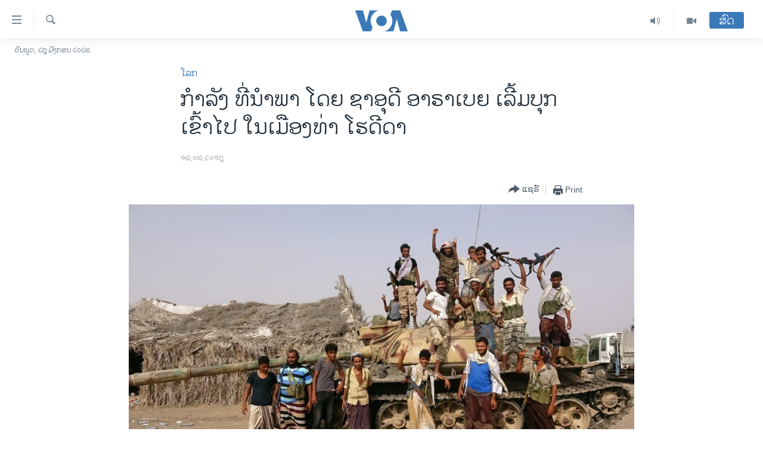

--- FILE ---
content_type: text/html; charset=utf-8
request_url: https://lao.voanews.com/a/attack-on-hodeida/4441825.html
body_size: 11566
content:

<!DOCTYPE html>
<html lang="lo" dir="ltr" class="no-js">
<head>
<link href="/Content/responsive/VOA/lo-LA/VOA-lo-LA.css?&amp;av=0.0.0.0&amp;cb=308" rel="stylesheet"/>
<script src="https://tags.voanews.com/voa-pangea/prod/utag.sync.js"></script> <script type='text/javascript' src='https://www.youtube.com/iframe_api' async></script>
<script type="text/javascript">
//a general 'js' detection, must be on top level in <head>, due to CSS performance
document.documentElement.className = "js";
var cacheBuster = "308";
var appBaseUrl = "/";
var imgEnhancerBreakpoints = [0, 144, 256, 408, 650, 1023, 1597];
var isLoggingEnabled = false;
var isPreviewPage = false;
var isLivePreviewPage = false;
if (!isPreviewPage) {
window.RFE = window.RFE || {};
window.RFE.cacheEnabledByParam = window.location.href.indexOf('nocache=1') === -1;
const url = new URL(window.location.href);
const params = new URLSearchParams(url.search);
// Remove the 'nocache' parameter
params.delete('nocache');
// Update the URL without the 'nocache' parameter
url.search = params.toString();
window.history.replaceState(null, '', url.toString());
} else {
window.addEventListener('load', function() {
const links = window.document.links;
for (let i = 0; i < links.length; i++) {
links[i].href = '#';
links[i].target = '_self';
}
})
}
// Iframe & Embed detection
var embedProperties = {};
try {
// Reliable way to check if we are in an iframe.
var isIframe = window.self !== window.top;
embedProperties.is_iframe = isIframe;
if (!isIframe) {
embedProperties.embed_context = "main";
} else {
// We are in an iframe. Let's try to access the parent.
// This access will only fail with strict cross-origin (without document.domain).
var parentLocation = window.top.location;
// The access succeeded. Now we explicitly compare the hostname.
if (window.location.hostname === parentLocation.hostname) {
embedProperties.embed_context = "embed_self";
} else {
// Hostname is different (e.g. different subdomain with document.domain)
embedProperties.embed_context = "embed_cross";
}
// Since the access works, we can safely get the details.
embedProperties.url_parent = parentLocation.href;
embedProperties.title_parent = window.top.document.title;
}
} catch (err) {
// We are in an iframe, and an error occurred, probably due to cross-origin restrictions.
embedProperties.is_iframe = true;
embedProperties.embed_context = "embed_cross";
// We cannot access the properties of window.top.
// `document.referrer` can sometimes provide the URL of the parent page.
// It is not 100% reliable, but it is the best we can do in this situation.
embedProperties.url_parent = document.referrer || null;
embedProperties.title_parent = null; // We can't get to the title in a cross-origin scenario.
}
var pwaEnabled = false;
var swCacheDisabled;
</script>
<meta charset="utf-8" />
<title>ກຳລັງ ທີ່ນຳພາ ໂດຍ ຊາອຸດີ ອາຣາເບຍ ເລີ້ມບຸກເຂົ້າໄປ ໃນເມືອງທ່າ ໂຮດີດາ</title>
<meta name="description" content="ການບຸກໂຈມຕີ ມີຂຶ້ນຫຼັງຈາກ ກຳນົດເສັ້ນຕາຍ ໄດ້ຜ່ານໄປ ເພື່ອໃຫ້ກະບົດຮູຕີ ມອບເມືອງທ່າແຫ່ງນີ້ ໃຫ້ແກ່ ອົງການສະຫະປະຊາຊາດ." />
<meta name="keywords" content="ຂ່າວ, ໂລກ" />
<meta name="viewport" content="width=device-width, initial-scale=1.0" />
<meta http-equiv="X-UA-Compatible" content="IE=edge" />
<meta name="robots" content="max-image-preview:large"><meta property="fb:pages" content="123452567734984" />
<meta name="msvalidate.01" content="3286EE554B6F672A6F2E608C02343C0E" />
<link href="https://www.voanews.com/a/attack-on-hodeida/4436635.html" rel="canonical" />
<meta name="apple-mobile-web-app-title" content="ວີໂອເອ" />
<meta name="apple-mobile-web-app-status-bar-style" content="black" />
<meta name="apple-itunes-app" content="app-id=632618796, app-argument=//4441825.ltr" />
<meta content="ກຳລັງ ທີ່ນຳພາ ໂດຍ ຊາອຸດີ ອາຣາເບຍ ເລີ້ມບຸກເຂົ້າໄປ ໃນເມືອງທ່າ ໂຮດີດາ" property="og:title" />
<meta content="ການບຸກໂຈມຕີ ມີຂຶ້ນຫຼັງຈາກ ກຳນົດເສັ້ນຕາຍ ໄດ້ຜ່ານໄປ ເພື່ອໃຫ້ກະບົດຮູຕີ ມອບເມືອງທ່າແຫ່ງນີ້ ໃຫ້ແກ່ ອົງການສະຫະປະຊາຊາດ." property="og:description" />
<meta content="article" property="og:type" />
<meta content="https://lao.voanews.com/a/attack-on-hodeida/4441825.html" property="og:url" />
<meta content="ສຽງອາເມຣິກາ - ວີໂອເອ" property="og:site_name" />
<meta content="https://www.facebook.com/VOALao" property="article:publisher" />
<meta content="https://gdb.voanews.com/288f9686-b495-408f-bae0-dfd6caca640a_w1200_h630.jpg" property="og:image" />
<meta content="1200" property="og:image:width" />
<meta content="630" property="og:image:height" />
<meta content="248018398653917" property="fb:app_id" />
<meta content="summary_large_image" name="twitter:card" />
<meta content="@SomeAccount" name="twitter:site" />
<meta content="https://gdb.voanews.com/288f9686-b495-408f-bae0-dfd6caca640a_w1200_h630.jpg" name="twitter:image" />
<meta content="ກຳລັງ ທີ່ນຳພາ ໂດຍ ຊາອຸດີ ອາຣາເບຍ ເລີ້ມບຸກເຂົ້າໄປ ໃນເມືອງທ່າ ໂຮດີດາ" name="twitter:title" />
<meta content="ການບຸກໂຈມຕີ ມີຂຶ້ນຫຼັງຈາກ ກຳນົດເສັ້ນຕາຍ ໄດ້ຜ່ານໄປ ເພື່ອໃຫ້ກະບົດຮູຕີ ມອບເມືອງທ່າແຫ່ງນີ້ ໃຫ້ແກ່ ອົງການສະຫະປະຊາຊາດ." name="twitter:description" />
<link rel="amphtml" href="https://lao.voanews.com/amp/attack-on-hodeida/4441825.html" />
<script type="application/ld+json">{"articleSection":"ໂລກ","isAccessibleForFree":true,"headline":"ກຳລັງ ທີ່ນຳພາ ໂດຍ ຊາອຸດີ ອາຣາເບຍ ເລີ້ມບຸກເຂົ້າໄປ ໃນເມືອງທ່າ ໂຮດີດາ","inLanguage":"lo-LA","keywords":"ຂ່າວ, ໂລກ","author":{"@type":"Person","name":"VOA"},"datePublished":"2018-06-16 13:45:44Z","dateModified":"2018-06-16 15:48:44Z","publisher":{"logo":{"width":512,"height":220,"@type":"ImageObject","url":"https://lao.voanews.com/Content/responsive/VOA/lo-LA/img/logo.png"},"@type":"NewsMediaOrganization","url":"https://lao.voanews.com","sameAs":["https://www.facebook.com/VOALao","https://www.youtube.com/VOALao","\r\nhttps://www.instagram.com/voalao/","https://twitter.com/VOALao"],"name":"ສຽງອາເມຣິກາ ວີໂອເອລາວ","alternateName":""},"@context":"https://schema.org","@type":"NewsArticle","mainEntityOfPage":"https://lao.voanews.com/a/attack-on-hodeida/4441825.html","url":"https://lao.voanews.com/a/attack-on-hodeida/4441825.html","description":"ການບຸກໂຈມຕີ ມີຂຶ້ນຫຼັງຈາກ ກຳນົດເສັ້ນຕາຍ ໄດ້ຜ່ານໄປ ເພື່ອໃຫ້ກະບົດຮູຕີ ມອບເມືອງທ່າແຫ່ງນີ້ ໃຫ້ແກ່ ອົງການສະຫະປະຊາຊາດ.","image":{"width":1080,"height":608,"@type":"ImageObject","url":"https://gdb.voanews.com/288f9686-b495-408f-bae0-dfd6caca640a_w1080_h608.jpg"},"name":"ກຳລັງ ທີ່ນຳພາ ໂດຍ ຊາອຸດີ ອາຣາເບຍ ເລີ້ມບຸກເຂົ້າໄປ ໃນເມືອງທ່າ ໂຮດີດາ"}</script>
<script src="/Scripts/responsive/infographics.b?v=dVbZ-Cza7s4UoO3BqYSZdbxQZVF4BOLP5EfYDs4kqEo1&amp;av=0.0.0.0&amp;cb=308"></script>
<script src="/Scripts/responsive/loader.b?v=C-JLefdHQ4ECvt5x4bMsJCTq2VRkcN8JUkP-IB-DzAI1&amp;av=0.0.0.0&amp;cb=308"></script>
<link rel="icon" type="image/svg+xml" href="/Content/responsive/VOA/img/webApp/favicon.svg" />
<link rel="alternate icon" href="/Content/responsive/VOA/img/webApp/favicon.ico" />
<link rel="apple-touch-icon" sizes="152x152" href="/Content/responsive/VOA/img/webApp/ico-152x152.png" />
<link rel="apple-touch-icon" sizes="144x144" href="/Content/responsive/VOA/img/webApp/ico-144x144.png" />
<link rel="apple-touch-icon" sizes="114x114" href="/Content/responsive/VOA/img/webApp/ico-114x114.png" />
<link rel="apple-touch-icon" sizes="72x72" href="/Content/responsive/VOA/img/webApp/ico-72x72.png" />
<link rel="apple-touch-icon-precomposed" href="/Content/responsive/VOA/img/webApp/ico-57x57.png" />
<link rel="icon" sizes="192x192" href="/Content/responsive/VOA/img/webApp/ico-192x192.png" />
<link rel="icon" sizes="128x128" href="/Content/responsive/VOA/img/webApp/ico-128x128.png" />
<meta name="msapplication-TileColor" content="#ffffff" />
<meta name="msapplication-TileImage" content="/Content/responsive/VOA/img/webApp/ico-144x144.png" />
<link rel="alternate" type="application/rss+xml" title="VOA - Top Stories [RSS]" href="/api/" />
<link rel="sitemap" type="application/rss+xml" href="/sitemap.xml" />
<script type="text/javascript">
var analyticsData = Object.assign(embedProperties, {url:"https://lao.voanews.com/a/attack-on-hodeida/4441825.html",property_id:"472",article_uid:"4441825",page_title:"ກຳລັງ ທີ່ນຳພາ ໂດຍ ຊາອຸດີ ອາຣາເບຍ ເລີ້ມບຸກເຂົ້າໄປ ໃນເມືອງທ່າ ໂຮດີດາ",page_type:"article",content_type:"article",subcontent_type:"article",last_modified:"2018-06-16 15:48:44Z",pub_datetime:"2018-06-16 13:45:44Z",section:"ໂລກ",english_section:"world",byline:"",categories:"news,world",domain:"lao.voanews.com",language:"Lao",language_service:"VOA Lao",platform:"web",copied:"yes",copied_article:"4436635|415|VOA - English|2018-06-13",copied_title:"Saudi-led Coalition Begins Push to Seize Yemeni Port of Hodeida",runs_js:"Yes",cms_release:"8.45.0.0.308",enviro_type:"prod",slug:"attack-on-hodeida",entity:"VOA",short_language_service:"LAO",platform_short:"W",page_name:"ກຳລັງ ທີ່ນຳພາ ໂດຍ ຊາອຸດີ ອາຣາເບຍ ເລີ້ມບຸກເຂົ້າໄປ ໃນເມືອງທ່າ ໂຮດີດາ"});
// Push Analytics data as GTM message (without "event" attribute and before GTM initialization)
window.dataLayer = window.dataLayer || [];
window.dataLayer.push(analyticsData);
</script>
<script type="text/javascript" data-cookiecategory="analytics">
var gtmEventObject = {event: 'page_meta_ready'};window.dataLayer = window.dataLayer || [];window.dataLayer.push(gtmEventObject);
var renderGtm = "true";
if (renderGtm === "true") {
(function(w,d,s,l,i){w[l]=w[l]||[];w[l].push({'gtm.start':new Date().getTime(),event:'gtm.js'});var f=d.getElementsByTagName(s)[0],j=d.createElement(s),dl=l!='dataLayer'?'&l='+l:'';j.async=true;j.src='//www.googletagmanager.com/gtm.js?id='+i+dl;f.parentNode.insertBefore(j,f);})(window,document,'script','dataLayer','GTM-N8MP7P');
}
</script>
</head>
<body class=" nav-no-loaded cc_theme pg-article pg-article--single-column print-lay-article use-sticky-share nojs-images date-time-enabled">
<noscript><iframe src="https://www.googletagmanager.com/ns.html?id=GTM-N8MP7P" height="0" width="0" style="display:none;visibility:hidden"></iframe></noscript> <script type="text/javascript" data-cookiecategory="analytics">
var gtmEventObject = {event: 'page_meta_ready'};window.dataLayer = window.dataLayer || [];window.dataLayer.push(gtmEventObject);
var renderGtm = "true";
if (renderGtm === "true") {
(function(w,d,s,l,i){w[l]=w[l]||[];w[l].push({'gtm.start':new Date().getTime(),event:'gtm.js'});var f=d.getElementsByTagName(s)[0],j=d.createElement(s),dl=l!='dataLayer'?'&l='+l:'';j.async=true;j.src='//www.googletagmanager.com/gtm.js?id='+i+dl;f.parentNode.insertBefore(j,f);})(window,document,'script','dataLayer','GTM-N8MP7P');
}
</script>
<!--Analytics tag js version start-->
<script type="text/javascript" data-cookiecategory="analytics">
var utag_data = Object.assign({}, analyticsData, {pub_year:"2018",pub_month:"06",pub_day:"16",pub_hour:"13",pub_weekday:"Saturday"});
if(typeof(TealiumTagFrom)==='function' && typeof(TealiumTagSearchKeyword)==='function') {
var utag_from=TealiumTagFrom();var utag_searchKeyword=TealiumTagSearchKeyword();
if(utag_searchKeyword!=null && utag_searchKeyword!=='' && utag_data["search_keyword"]==null) utag_data["search_keyword"]=utag_searchKeyword;if(utag_from!=null && utag_from!=='') utag_data["from"]=TealiumTagFrom();}
if(window.top!== window.self&&utag_data.page_type==="snippet"){utag_data.page_type = 'iframe';}
try{if(window.top!==window.self&&window.self.location.hostname===window.top.location.hostname){utag_data.platform = 'self-embed';utag_data.platform_short = 'se';}}catch(e){if(window.top!==window.self&&window.self.location.search.includes("platformType=self-embed")){utag_data.platform = 'cross-promo';utag_data.platform_short = 'cp';}}
(function(a,b,c,d){ a="https://tags.voanews.com/voa-pangea/prod/utag.js"; b=document;c="script";d=b.createElement(c);d.src=a;d.type="text/java"+c;d.async=true; a=b.getElementsByTagName(c)[0];a.parentNode.insertBefore(d,a); })();
</script>
<!--Analytics tag js version end-->
<!-- Analytics tag management NoScript -->
<noscript>
<img style="position: absolute; border: none;" src="https://ssc.voanews.com/b/ss/bbgprod,bbgentityvoa/1/G.4--NS/1344048783?pageName=voa%3alao%3aw%3aarticle%3a%e0%ba%81%e0%ba%b3%e0%ba%a5%e0%ba%b1%e0%ba%87%20%e0%ba%97%e0%ba%b5%e0%bb%88%e0%ba%99%e0%ba%b3%e0%ba%9e%e0%ba%b2%20%e0%bb%82%e0%ba%94%e0%ba%8d%20%e0%ba%8a%e0%ba%b2%e0%ba%ad%e0%ba%b8%e0%ba%94%e0%ba%b5%20%e0%ba%ad%e0%ba%b2%e0%ba%a3%e0%ba%b2%e0%bb%80%e0%ba%9a%e0%ba%8d%20%e0%bb%80%e0%ba%a5%e0%ba%b5%e0%bb%89%e0%ba%a1%e0%ba%9a%e0%ba%b8%e0%ba%81%e0%bb%80%e0%ba%82%e0%ba%bb%e0%bb%89%e0%ba%b2%e0%bb%84%e0%ba%9b%20%e0%bb%83%e0%ba%99%e0%bb%80%e0%ba%a1%e0%ba%b7%e0%ba%ad%e0%ba%87%e0%ba%97%e0%bb%88%e0%ba%b2%20%e0%bb%82%e0%ba%ae%e0%ba%94%e0%ba%b5%e0%ba%94%e0%ba%b2&amp;c6=%e0%ba%81%e0%ba%b3%e0%ba%a5%e0%ba%b1%e0%ba%87%20%e0%ba%97%e0%ba%b5%e0%bb%88%e0%ba%99%e0%ba%b3%e0%ba%9e%e0%ba%b2%20%e0%bb%82%e0%ba%94%e0%ba%8d%20%e0%ba%8a%e0%ba%b2%e0%ba%ad%e0%ba%b8%e0%ba%94%e0%ba%b5%20%e0%ba%ad%e0%ba%b2%e0%ba%a3%e0%ba%b2%e0%bb%80%e0%ba%9a%e0%ba%8d%20%e0%bb%80%e0%ba%a5%e0%ba%b5%e0%bb%89%e0%ba%a1%e0%ba%9a%e0%ba%b8%e0%ba%81%e0%bb%80%e0%ba%82%e0%ba%bb%e0%bb%89%e0%ba%b2%e0%bb%84%e0%ba%9b%20%e0%bb%83%e0%ba%99%e0%bb%80%e0%ba%a1%e0%ba%b7%e0%ba%ad%e0%ba%87%e0%ba%97%e0%bb%88%e0%ba%b2%20%e0%bb%82%e0%ba%ae%e0%ba%94%e0%ba%b5%e0%ba%94%e0%ba%b2&amp;v36=8.45.0.0.308&amp;v6=D=c6&amp;g=https%3a%2f%2flao.voanews.com%2fa%2fattack-on-hodeida%2f4441825.html&amp;c1=D=g&amp;v1=D=g&amp;events=event1,event52&amp;c16=voa%20lao&amp;v16=D=c16&amp;c5=world&amp;v5=D=c5&amp;ch=%e0%bb%82%e0%ba%a5%e0%ba%81&amp;c15=lao&amp;v15=D=c15&amp;c4=article&amp;v4=D=c4&amp;c14=4441825&amp;v14=D=c14&amp;v20=no&amp;c17=web&amp;v17=D=c17&amp;mcorgid=518abc7455e462b97f000101%40adobeorg&amp;server=lao.voanews.com&amp;pageType=D=c4&amp;ns=bbg&amp;v29=D=server&amp;v25=voa&amp;v30=472&amp;v105=D=User-Agent " alt="analytics" width="1" height="1" /></noscript>
<!-- End of Analytics tag management NoScript -->
<!--*** Accessibility links - For ScreenReaders only ***-->
<section>
<div class="sr-only">
<h2>ລິ້ງ ສຳຫລັບເຂົ້າຫາ</h2>
<ul>
<li><a href="#content" data-disable-smooth-scroll="1">ຂ້າມ</a></li>
<li><a href="#navigation" data-disable-smooth-scroll="1">ຂ້າມ</a></li>
<li><a href="#txtHeaderSearch" data-disable-smooth-scroll="1">ຂ້າມໄປຫາ ຊອກຄົ້ນ</a></li>
</ul>
</div>
</section>
<div dir="ltr">
<div id="page">
<aside>
<div class="c-lightbox overlay-modal">
<div class="c-lightbox__intro">
<h2 class="c-lightbox__intro-title"></h2>
<button class="btn btn--rounded c-lightbox__btn c-lightbox__intro-next" title="ຕໍ່ໄປ">
<span class="ico ico--rounded ico-chevron-forward"></span>
<span class="sr-only">ຕໍ່ໄປ</span>
</button>
</div>
<div class="c-lightbox__nav">
<button class="btn btn--rounded c-lightbox__btn c-lightbox__btn--close" title="ອັດ">
<span class="ico ico--rounded ico-close"></span>
<span class="sr-only">ອັດ</span>
</button>
<button class="btn btn--rounded c-lightbox__btn c-lightbox__btn--prev" title="ກ່ອນ">
<span class="ico ico--rounded ico-chevron-backward"></span>
<span class="sr-only">ກ່ອນ</span>
</button>
<button class="btn btn--rounded c-lightbox__btn c-lightbox__btn--next" title="ຕໍ່ໄປ">
<span class="ico ico--rounded ico-chevron-forward"></span>
<span class="sr-only">ຕໍ່ໄປ</span>
</button>
</div>
<div class="c-lightbox__content-wrap">
<figure class="c-lightbox__content">
<span class="c-spinner c-spinner--lightbox">
<img src="/Content/responsive/img/player-spinner.png"
alt="please wait"
title="please wait" />
</span>
<div class="c-lightbox__img">
<div class="thumb">
<img src="" alt="" />
</div>
</div>
<figcaption>
<div class="c-lightbox__info c-lightbox__info--foot">
<span class="c-lightbox__counter"></span>
<span class="caption c-lightbox__caption"></span>
</div>
</figcaption>
</figure>
</div>
<div class="hidden">
<div class="content-advisory__box content-advisory__box--lightbox">
<span class="content-advisory__box-text">This image contains sensitive content which some people may find offensive or disturbing.</span>
<button class="btn btn--transparent content-advisory__box-btn m-t-md" value="text" type="button">
<span class="btn__text">
Click to reveal
</span>
</button>
</div>
</div>
</div>
<div class="print-dialogue">
<div class="container">
<h3 class="print-dialogue__title section-head">Print Options:</h3>
<div class="print-dialogue__opts">
<ul class="print-dialogue__opt-group">
<li class="form__group form__group--checkbox">
<input class="form__check " id="checkboxImages" name="checkboxImages" type="checkbox" checked="checked" />
<label for="checkboxImages" class="form__label m-t-md">Images</label>
</li>
<li class="form__group form__group--checkbox">
<input class="form__check " id="checkboxMultimedia" name="checkboxMultimedia" type="checkbox" checked="checked" />
<label for="checkboxMultimedia" class="form__label m-t-md">Multimedia</label>
</li>
</ul>
<ul class="print-dialogue__opt-group">
<li class="form__group form__group--checkbox">
<input class="form__check " id="checkboxEmbedded" name="checkboxEmbedded" type="checkbox" checked="checked" />
<label for="checkboxEmbedded" class="form__label m-t-md">Embedded Content</label>
</li>
<li class="hidden">
<input class="form__check " id="checkboxComments" name="checkboxComments" type="checkbox" />
<label for="checkboxComments" class="form__label m-t-md">Comments</label>
</li>
</ul>
</div>
<div class="print-dialogue__buttons">
<button class="btn btn--secondary close-button" type="button" title="ຍົກເລີກ">
<span class="btn__text ">ຍົກເລີກ</span>
</button>
<button class="btn btn-cust-print m-l-sm" type="button" title="Print">
<span class="btn__text ">Print</span>
</button>
</div>
</div>
</div>
<div class="ctc-message pos-fix">
<div class="ctc-message__inner">Link has been copied to clipboard</div>
</div>
</aside>
<div class="hdr-20 hdr-20--big">
<div class="hdr-20__inner">
<div class="hdr-20__max pos-rel">
<div class="hdr-20__side hdr-20__side--primary d-flex">
<label data-for="main-menu-ctrl" data-switcher-trigger="true" data-switch-target="main-menu-ctrl" class="burger hdr-trigger pos-rel trans-trigger" data-trans-evt="click" data-trans-id="menu">
<span class="ico ico-close hdr-trigger__ico hdr-trigger__ico--close burger__ico burger__ico--close"></span>
<span class="ico ico-menu hdr-trigger__ico hdr-trigger__ico--open burger__ico burger__ico--open"></span>
</label>
<div class="menu-pnl pos-fix trans-target" data-switch-target="main-menu-ctrl" data-trans-id="menu">
<div class="menu-pnl__inner">
<nav class="main-nav menu-pnl__item menu-pnl__item--first">
<ul class="main-nav__list accordeon" data-analytics-tales="false" data-promo-name="link" data-location-name="nav,secnav">
<li class="main-nav__item">
<a class="main-nav__item-name main-nav__item-name--link" href="https://lao.voanews.com/" title="ໂຮມເພຈ" >ໂຮມເພຈ</a>
</li>
<li class="main-nav__item">
<a class="main-nav__item-name main-nav__item-name--link" href="/p/5841.html" title="ລາວ" data-item-name="laos" >ລາວ</a>
</li>
<li class="main-nav__item">
<a class="main-nav__item-name main-nav__item-name--link" href="/p/5921.html" title="ອາເມຣິກາ" data-item-name="usa" >ອາເມຣິກາ</a>
</li>
<li class="main-nav__item">
<a class="main-nav__item-name main-nav__item-name--link" href="/us-presidential-election-2024" title="ການເລືອກຕັ້ງ ປະທານາທີບໍດີ ສະຫະລັດ 2024" data-item-name="US Presidential Election 2024" >ການເລືອກຕັ້ງ ປະທານາທີບໍດີ ສະຫະລັດ 2024</a>
</li>
<li class="main-nav__item">
<a class="main-nav__item-name main-nav__item-name--link" href="/china-news" title="ຂ່າວ​ຈີນ" data-item-name="China-news" >ຂ່າວ​ຈີນ</a>
</li>
<li class="main-nav__item">
<a class="main-nav__item-name main-nav__item-name--link" href="/worldnews" title="ໂລກ" data-item-name="world" >ໂລກ</a>
</li>
<li class="main-nav__item">
<a class="main-nav__item-name main-nav__item-name--link" href="/p/5844.html" title="ເອເຊຍ" data-item-name="asia" >ເອເຊຍ</a>
</li>
<li class="main-nav__item">
<a class="main-nav__item-name main-nav__item-name--link" href="/PressFreedom" title="ອິດສະຫຼະພາບດ້ານການຂ່າວ" data-item-name="Press-Freedom" >ອິດສະຫຼະພາບດ້ານການຂ່າວ</a>
</li>
<li class="main-nav__item">
<a class="main-nav__item-name main-nav__item-name--link" href="/p/5892.html" title="ຊີວິດຊາວລາວ" data-item-name="lao-diaspora" >ຊີວິດຊາວລາວ</a>
</li>
<li class="main-nav__item">
<a class="main-nav__item-name main-nav__item-name--link" href="/p/7555.html" title="ຊຸມຊົນຊາວລາວ" data-item-name="lao-community-in-america" >ຊຸມຊົນຊາວລາວ</a>
</li>
<li class="main-nav__item">
<a class="main-nav__item-name main-nav__item-name--link" href="/p/5873.html" title="ວິທະຍາສາດ-ເທັກໂນໂລຈີ" data-item-name="science-technology" >ວິທະຍາສາດ-ເທັກໂນໂລຈີ</a>
</li>
<li class="main-nav__item">
<a class="main-nav__item-name main-nav__item-name--link" href="/p/8560.html" title="ທຸລະກິດ" data-item-name="business" >ທຸລະກິດ</a>
</li>
<li class="main-nav__item">
<a class="main-nav__item-name main-nav__item-name--link" href="/p/5929.html" title="ພາສາອັງກິດ" data-item-name="english-learning" >ພາສາອັງກິດ</a>
</li>
<li class="main-nav__item">
<a class="main-nav__item-name main-nav__item-name--link" href="/p/5906.html" title="ວີດີໂອ" data-item-name="all-video" >ວີດີໂອ</a>
</li>
<li class="main-nav__item accordeon__item" data-switch-target="menu-item-1624">
<label class="main-nav__item-name main-nav__item-name--label accordeon__control-label" data-switcher-trigger="true" data-for="menu-item-1624">
ສຽງ
<span class="ico ico-chevron-down main-nav__chev"></span>
</label>
<div class="main-nav__sub-list">
<a class="main-nav__item-name main-nav__item-name--link main-nav__item-name--sub" href="/z/2348" title="ລາຍການກະຈາຍສຽງ" data-item-name="radio-show" >ລາຍການກະຈາຍສຽງ</a>
<a class="main-nav__item-name main-nav__item-name--link main-nav__item-name--sub" href="/z/6955" title="ລາຍງານ" data-item-name="report-audios" >ລາຍງານ</a>
</div>
</li>
</ul>
</nav>
<div class="menu-pnl__item menu-pnl__item--social">
<h5 class="menu-pnl__sub-head">ຕິດຕາມພວກເຮົາ ທີ່</h5>
<a href="https://www.facebook.com/VOALao" title="ຕິດຕາມພວກເຮົາທາງເຟສບຸກ" data-analytics-text="follow_on_facebook" class="btn btn--rounded btn--social-inverted menu-pnl__btn js-social-btn btn-facebook" target="_blank" rel="noopener">
<span class="ico ico-facebook-alt ico--rounded"></span>
</a>
<a href="
https://www.instagram.com/voalao/" title="Follow us on Instagram" data-analytics-text="follow_on_instagram" class="btn btn--rounded btn--social-inverted menu-pnl__btn js-social-btn btn-instagram" target="_blank" rel="noopener">
<span class="ico ico-instagram ico--rounded"></span>
</a>
<a href="https://www.youtube.com/VOALao" title="ຕິດຕາມພວກເຮົາທາງຢູທູບ" data-analytics-text="follow_on_youtube" class="btn btn--rounded btn--social-inverted menu-pnl__btn js-social-btn btn-youtube" target="_blank" rel="noopener">
<span class="ico ico-youtube ico--rounded"></span>
</a>
<a href="https://twitter.com/VOALao" title="ຕິດຕາມພວກເຮົາທາງ Twitter" data-analytics-text="follow_on_twitter" class="btn btn--rounded btn--social-inverted menu-pnl__btn js-social-btn btn-twitter" target="_blank" rel="noopener">
<span class="ico ico-twitter ico--rounded"></span>
</a>
</div>
<div class="menu-pnl__item">
<a href="/navigation/allsites" class="menu-pnl__item-link">
<span class="ico ico-languages "></span>
ພາສາຕ່າງໆ
</a>
</div>
</div>
</div>
<label data-for="top-search-ctrl" data-switcher-trigger="true" data-switch-target="top-search-ctrl" class="top-srch-trigger hdr-trigger">
<span class="ico ico-close hdr-trigger__ico hdr-trigger__ico--close top-srch-trigger__ico top-srch-trigger__ico--close"></span>
<span class="ico ico-search hdr-trigger__ico hdr-trigger__ico--open top-srch-trigger__ico top-srch-trigger__ico--open"></span>
</label>
<div class="srch-top srch-top--in-header" data-switch-target="top-search-ctrl">
<div class="container">
<form action="/s" class="srch-top__form srch-top__form--in-header" id="form-topSearchHeader" method="get" role="search"><label for="txtHeaderSearch" class="sr-only">ຄົ້ນຫາ</label>
<input type="text" id="txtHeaderSearch" name="k" placeholder="ຊອກຫາບົດຂຽນ" accesskey="s" value="" class="srch-top__input analyticstag-event" onkeydown="if (event.keyCode === 13) { FireAnalyticsTagEventOnSearch('search', $dom.get('#txtHeaderSearch')[0].value) }" />
<button title="ຄົ້ນຫາ" type="submit" class="btn btn--top-srch analyticstag-event" onclick="FireAnalyticsTagEventOnSearch('search', $dom.get('#txtHeaderSearch')[0].value) ">
<span class="ico ico-search"></span>
</button></form>
</div>
</div>
<a href="/" class="main-logo-link">
<img src="/Content/responsive/VOA/lo-LA/img/logo-compact.svg" class="main-logo main-logo--comp" alt="site logo">
<img src="/Content/responsive/VOA/lo-LA/img/logo.svg" class="main-logo main-logo--big" alt="site logo">
</a>
</div>
<div class="hdr-20__side hdr-20__side--secondary d-flex">
<a href="/p/5906.html" title="Video" class="hdr-20__secondary-item" data-item-name="video">
<span class="ico ico-video hdr-20__secondary-icon"></span>
</a>
<a href="/z/2348" title="Audio" class="hdr-20__secondary-item" data-item-name="audio">
<span class="ico ico-audio hdr-20__secondary-icon"></span>
</a>
<a href="/s" title="ຄົ້ນຫາ" class="hdr-20__secondary-item hdr-20__secondary-item--search" data-item-name="search">
<span class="ico ico-search hdr-20__secondary-icon hdr-20__secondary-icon--search"></span>
</a>
<div class="hdr-20__secondary-item live-b-drop">
<div class="live-b-drop__off">
<a href="/live/" class="live-b-drop__link" title="ສົດ" data-item-name="live">
<span class="badge badge--live-btn badge--live-btn-off">
ສົດ
</span>
</a>
</div>
<div class="live-b-drop__on hidden">
<label data-for="live-ctrl" data-switcher-trigger="true" data-switch-target="live-ctrl" class="live-b-drop__label pos-rel">
<span class="badge badge--live badge--live-btn">
ສົດ
</span>
<span class="ico ico-close live-b-drop__label-ico live-b-drop__label-ico--close"></span>
</label>
<div class="live-b-drop__panel" id="targetLivePanelDiv" data-switch-target="live-ctrl"></div>
</div>
</div>
<div class="srch-bottom">
<form action="/s" class="srch-bottom__form d-flex" id="form-bottomSearch" method="get" role="search"><label for="txtSearch" class="sr-only">ຄົ້ນຫາ</label>
<input type="search" id="txtSearch" name="k" placeholder="ຊອກຫາບົດຂຽນ" accesskey="s" value="" class="srch-bottom__input analyticstag-event" onkeydown="if (event.keyCode === 13) { FireAnalyticsTagEventOnSearch('search', $dom.get('#txtSearch')[0].value) }" />
<button title="ຄົ້ນຫາ" type="submit" class="btn btn--bottom-srch analyticstag-event" onclick="FireAnalyticsTagEventOnSearch('search', $dom.get('#txtSearch')[0].value) ">
<span class="ico ico-search"></span>
</button></form>
</div>
</div>
<img src="/Content/responsive/VOA/lo-LA/img/logo-print.gif" class="logo-print" loading="lazy" alt="site logo">
<img src="/Content/responsive/VOA/lo-LA/img/logo-print_color.png" class="logo-print logo-print--color" loading="lazy" alt="site logo">
</div>
</div>
</div>
<script>
if (document.body.className.indexOf('pg-home') > -1) {
var nav2In = document.querySelector('.hdr-20__inner');
var nav2Sec = document.querySelector('.hdr-20__side--secondary');
var secStyle = window.getComputedStyle(nav2Sec);
if (nav2In && window.pageYOffset < 150 && secStyle['position'] !== 'fixed') {
nav2In.classList.add('hdr-20__inner--big')
}
}
</script>
<div class="c-hlights c-hlights--breaking c-hlights--no-item" data-hlight-display="mobile,desktop">
<div class="c-hlights__wrap container p-0">
<div class="c-hlights__nav">
<a role="button" href="#" title="ກ່ອນ">
<span class="ico ico-chevron-backward m-0"></span>
<span class="sr-only">ກ່ອນ</span>
</a>
<a role="button" href="#" title="ຕໍ່ໄປ">
<span class="ico ico-chevron-forward m-0"></span>
<span class="sr-only">ຕໍ່ໄປ</span>
</a>
</div>
<span class="c-hlights__label">
<span class="">Breaking News</span>
<span class="switcher-trigger">
<label data-for="more-less-1" data-switcher-trigger="true" class="switcher-trigger__label switcher-trigger__label--more p-b-0" title="ເບິ່ງຕື່ມອີກ">
<span class="ico ico-chevron-down"></span>
</label>
<label data-for="more-less-1" data-switcher-trigger="true" class="switcher-trigger__label switcher-trigger__label--less p-b-0" title="Show less">
<span class="ico ico-chevron-up"></span>
</label>
</span>
</span>
<ul class="c-hlights__items switcher-target" data-switch-target="more-less-1">
</ul>
</div>
</div> <div class="date-time-area ">
<div class="container">
<span class="date-time">
ວັນພຸດ, ໒໘ ມັງກອນ ໒໐໒໖
</span>
</div>
</div>
<div id="content">
<main class="container">
<div class="hdr-container">
<div class="row">
<div class="col-xs-12 col-sm-12 col-md-10 col-md-offset-1">
<div class="row">
<div class="col-category col-xs-12 col-md-8 col-md-offset-2"> <div class="category js-category">
<a class="" href="/z/2368">ໂລກ</a> </div>
</div><div class="col-title col-xs-12 col-md-8 col-md-offset-2"> <h1 class="title pg-title">
ກຳລັງ ທີ່ນຳພາ ໂດຍ ຊາອຸດີ ອາຣາເບຍ ເລີ້ມບຸກເຂົ້າໄປ ໃນເມືອງທ່າ ໂຮດີດາ
</h1>
</div><div class="col-publishing-details col-xs-12 col-md-8 col-md-offset-2"> <div class="publishing-details ">
<div class="published">
<span class="date" title="ຕາມເວລາໃນລາວ">
<time pubdate="pubdate" datetime="2018-06-16T20:45:44+07:00">
໑໖,໐໖,໒໐໑໘
</time>
</span>
</div>
</div>
</div><div class="col-xs-12 col-md-8 col-md-offset-2"> <div class="col-article-tools pos-rel article-share">
<div class="col-article-tools__end">
<div class="share--box">
<div class="sticky-share-container" style="display:none">
<div class="container">
<a href="https://lao.voanews.com" id="logo-sticky-share">&nbsp;</a>
<div class="pg-title pg-title--sticky-share">
ກຳລັງ ທີ່ນຳພາ ໂດຍ ຊາອຸດີ ອາຣາເບຍ ເລີ້ມບຸກເຂົ້າໄປ ໃນເມືອງທ່າ ໂຮດີດາ
</div>
<div class="sticked-nav-actions">
<!--This part is for sticky navigation display-->
<p class="buttons link-content-sharing p-0 ">
<button class="btn btn--link btn-content-sharing p-t-0 " id="btnContentSharing" value="text" role="Button" type="" title="ໂຫລດຂ່າວຕື່ມອີກ ເພື່ອແຊຣ໌">
<span class="ico ico-share ico--l"></span>
<span class="btn__text ">
ແຊຣ໌
</span>
</button>
</p>
<aside class="content-sharing js-content-sharing js-content-sharing--apply-sticky content-sharing--sticky"
role="complementary"
data-share-url="https://lao.voanews.com/a/attack-on-hodeida/4441825.html" data-share-title="ກຳລັງ ທີ່ນຳພາ ໂດຍ ຊາອຸດີ ອາຣາເບຍ ເລີ້ມບຸກເຂົ້າໄປ ໃນເມືອງທ່າ ໂຮດີດາ" data-share-text="ການບຸກໂຈມຕີ ມີຂຶ້ນຫຼັງຈາກ ກຳນົດເສັ້ນຕາຍ ໄດ້ຜ່ານໄປ ເພື່ອໃຫ້ກະບົດຮູຕີ ມອບເມືອງທ່າແຫ່ງນີ້ ໃຫ້ແກ່ ອົງການສະຫະປະຊາຊາດ.">
<div class="content-sharing__popover">
<h6 class="content-sharing__title">ແຊຣ໌ </h6>
<button href="#close" id="btnCloseSharing" class="btn btn--text-like content-sharing__close-btn">
<span class="ico ico-close ico--l"></span>
</button>
<ul class="content-sharing__list">
<li class="content-sharing__item">
<div class="ctc ">
<input type="text" class="ctc__input" readonly="readonly">
<a href="" js-href="https://lao.voanews.com/a/attack-on-hodeida/4441825.html" class="content-sharing__link ctc__button">
<span class="ico ico-copy-link ico--rounded ico--s"></span>
<span class="content-sharing__link-text">Copy link</span>
</a>
</div>
</li>
<li class="content-sharing__item">
<a href="https://facebook.com/sharer.php?u=https%3a%2f%2flao.voanews.com%2fa%2fattack-on-hodeida%2f4441825.html"
data-analytics-text="share_on_facebook"
title="Facebook" target="_blank"
class="content-sharing__link js-social-btn">
<span class="ico ico-facebook ico--rounded ico--s"></span>
<span class="content-sharing__link-text">Facebook</span>
</a>
</li>
<li class="content-sharing__item">
<a href="https://twitter.com/share?url=https%3a%2f%2flao.voanews.com%2fa%2fattack-on-hodeida%2f4441825.html&amp;text=%e0%ba%81%e0%ba%b3%e0%ba%a5%e0%ba%b1%e0%ba%87+%e0%ba%97%e0%ba%b5%e0%bb%88%e0%ba%99%e0%ba%b3%e0%ba%9e%e0%ba%b2+%e0%bb%82%e0%ba%94%e0%ba%8d+%e0%ba%8a%e0%ba%b2%e0%ba%ad%e0%ba%b8%e0%ba%94%e0%ba%b5+%e0%ba%ad%e0%ba%b2%e0%ba%a3%e0%ba%b2%e0%bb%80%e0%ba%9a%e0%ba%8d+%e0%bb%80%e0%ba%a5%e0%ba%b5%e0%bb%89%e0%ba%a1%e0%ba%9a%e0%ba%b8%e0%ba%81%e0%bb%80%e0%ba%82%e0%ba%bb%e0%bb%89%e0%ba%b2%e0%bb%84%e0%ba%9b+%e0%bb%83%e0%ba%99%e0%bb%80%e0%ba%a1%e0%ba%b7%e0%ba%ad%e0%ba%87%e0%ba%97%e0%bb%88%e0%ba%b2+%e0%bb%82%e0%ba%ae%e0%ba%94%e0%ba%b5%e0%ba%94%e0%ba%b2"
data-analytics-text="share_on_twitter"
title="Twitter" target="_blank"
class="content-sharing__link js-social-btn">
<span class="ico ico-twitter ico--rounded ico--s"></span>
<span class="content-sharing__link-text">Twitter</span>
</a>
</li>
<li class="content-sharing__item visible-xs-inline-block visible-sm-inline-block">
<a href="whatsapp://send?text=https%3a%2f%2flao.voanews.com%2fa%2fattack-on-hodeida%2f4441825.html"
data-analytics-text="share_on_whatsapp"
title="WhatsApp" target="_blank"
class="content-sharing__link js-social-btn">
<span class="ico ico-whatsapp ico--rounded ico--s"></span>
<span class="content-sharing__link-text">WhatsApp</span>
</a>
</li>
<li class="content-sharing__item visible-md-inline-block visible-lg-inline-block">
<a href="https://web.whatsapp.com/send?text=https%3a%2f%2flao.voanews.com%2fa%2fattack-on-hodeida%2f4441825.html"
data-analytics-text="share_on_whatsapp_desktop"
title="WhatsApp" target="_blank"
class="content-sharing__link js-social-btn">
<span class="ico ico-whatsapp ico--rounded ico--s"></span>
<span class="content-sharing__link-text">WhatsApp</span>
</a>
</li>
<li class="content-sharing__item visible-xs-inline-block visible-sm-inline-block">
<a href="https://line.me/R/msg/text/?https%3a%2f%2flao.voanews.com%2fa%2fattack-on-hodeida%2f4441825.html"
data-analytics-text="share_on_line"
title="Line" target="_blank"
class="content-sharing__link js-social-btn">
<span class="ico ico-line ico--rounded ico--s"></span>
<span class="content-sharing__link-text">Line</span>
</a>
</li>
<li class="content-sharing__item visible-md-inline-block visible-lg-inline-block">
<a href="https://timeline.line.me/social-plugin/share?url=https%3a%2f%2flao.voanews.com%2fa%2fattack-on-hodeida%2f4441825.html"
data-analytics-text="share_on_line_desktop"
title="Line" target="_blank"
class="content-sharing__link js-social-btn">
<span class="ico ico-line ico--rounded ico--s"></span>
<span class="content-sharing__link-text">Line</span>
</a>
</li>
<li class="content-sharing__item">
<a href="mailto:?body=https%3a%2f%2flao.voanews.com%2fa%2fattack-on-hodeida%2f4441825.html&amp;subject=ກຳລັງ ທີ່ນຳພາ ໂດຍ ຊາອຸດີ ອາຣາເບຍ ເລີ້ມບຸກເຂົ້າໄປ ໃນເມືອງທ່າ ໂຮດີດາ"
title="Email"
class="content-sharing__link ">
<span class="ico ico-email ico--rounded ico--s"></span>
<span class="content-sharing__link-text">Email</span>
</a>
</li>
</ul>
</div>
</aside>
</div>
</div>
</div>
<div class="links">
<p class="buttons link-content-sharing p-0 ">
<button class="btn btn--link btn-content-sharing p-t-0 " id="btnContentSharing" value="text" role="Button" type="" title="ໂຫລດຂ່າວຕື່ມອີກ ເພື່ອແຊຣ໌">
<span class="ico ico-share ico--l"></span>
<span class="btn__text ">
ແຊຣ໌
</span>
</button>
</p>
<aside class="content-sharing js-content-sharing " role="complementary"
data-share-url="https://lao.voanews.com/a/attack-on-hodeida/4441825.html" data-share-title="ກຳລັງ ທີ່ນຳພາ ໂດຍ ຊາອຸດີ ອາຣາເບຍ ເລີ້ມບຸກເຂົ້າໄປ ໃນເມືອງທ່າ ໂຮດີດາ" data-share-text="ການບຸກໂຈມຕີ ມີຂຶ້ນຫຼັງຈາກ ກຳນົດເສັ້ນຕາຍ ໄດ້ຜ່ານໄປ ເພື່ອໃຫ້ກະບົດຮູຕີ ມອບເມືອງທ່າແຫ່ງນີ້ ໃຫ້ແກ່ ອົງການສະຫະປະຊາຊາດ.">
<div class="content-sharing__popover">
<h6 class="content-sharing__title">ແຊຣ໌ </h6>
<button href="#close" id="btnCloseSharing" class="btn btn--text-like content-sharing__close-btn">
<span class="ico ico-close ico--l"></span>
</button>
<ul class="content-sharing__list">
<li class="content-sharing__item">
<div class="ctc ">
<input type="text" class="ctc__input" readonly="readonly">
<a href="" js-href="https://lao.voanews.com/a/attack-on-hodeida/4441825.html" class="content-sharing__link ctc__button">
<span class="ico ico-copy-link ico--rounded ico--l"></span>
<span class="content-sharing__link-text">Copy link</span>
</a>
</div>
</li>
<li class="content-sharing__item">
<a href="https://facebook.com/sharer.php?u=https%3a%2f%2flao.voanews.com%2fa%2fattack-on-hodeida%2f4441825.html"
data-analytics-text="share_on_facebook"
title="Facebook" target="_blank"
class="content-sharing__link js-social-btn">
<span class="ico ico-facebook ico--rounded ico--l"></span>
<span class="content-sharing__link-text">Facebook</span>
</a>
</li>
<li class="content-sharing__item">
<a href="https://twitter.com/share?url=https%3a%2f%2flao.voanews.com%2fa%2fattack-on-hodeida%2f4441825.html&amp;text=%e0%ba%81%e0%ba%b3%e0%ba%a5%e0%ba%b1%e0%ba%87+%e0%ba%97%e0%ba%b5%e0%bb%88%e0%ba%99%e0%ba%b3%e0%ba%9e%e0%ba%b2+%e0%bb%82%e0%ba%94%e0%ba%8d+%e0%ba%8a%e0%ba%b2%e0%ba%ad%e0%ba%b8%e0%ba%94%e0%ba%b5+%e0%ba%ad%e0%ba%b2%e0%ba%a3%e0%ba%b2%e0%bb%80%e0%ba%9a%e0%ba%8d+%e0%bb%80%e0%ba%a5%e0%ba%b5%e0%bb%89%e0%ba%a1%e0%ba%9a%e0%ba%b8%e0%ba%81%e0%bb%80%e0%ba%82%e0%ba%bb%e0%bb%89%e0%ba%b2%e0%bb%84%e0%ba%9b+%e0%bb%83%e0%ba%99%e0%bb%80%e0%ba%a1%e0%ba%b7%e0%ba%ad%e0%ba%87%e0%ba%97%e0%bb%88%e0%ba%b2+%e0%bb%82%e0%ba%ae%e0%ba%94%e0%ba%b5%e0%ba%94%e0%ba%b2"
data-analytics-text="share_on_twitter"
title="Twitter" target="_blank"
class="content-sharing__link js-social-btn">
<span class="ico ico-twitter ico--rounded ico--l"></span>
<span class="content-sharing__link-text">Twitter</span>
</a>
</li>
<li class="content-sharing__item visible-xs-inline-block visible-sm-inline-block">
<a href="whatsapp://send?text=https%3a%2f%2flao.voanews.com%2fa%2fattack-on-hodeida%2f4441825.html"
data-analytics-text="share_on_whatsapp"
title="WhatsApp" target="_blank"
class="content-sharing__link js-social-btn">
<span class="ico ico-whatsapp ico--rounded ico--l"></span>
<span class="content-sharing__link-text">WhatsApp</span>
</a>
</li>
<li class="content-sharing__item visible-md-inline-block visible-lg-inline-block">
<a href="https://web.whatsapp.com/send?text=https%3a%2f%2flao.voanews.com%2fa%2fattack-on-hodeida%2f4441825.html"
data-analytics-text="share_on_whatsapp_desktop"
title="WhatsApp" target="_blank"
class="content-sharing__link js-social-btn">
<span class="ico ico-whatsapp ico--rounded ico--l"></span>
<span class="content-sharing__link-text">WhatsApp</span>
</a>
</li>
<li class="content-sharing__item visible-xs-inline-block visible-sm-inline-block">
<a href="https://line.me/R/msg/text/?https%3a%2f%2flao.voanews.com%2fa%2fattack-on-hodeida%2f4441825.html"
data-analytics-text="share_on_line"
title="Line" target="_blank"
class="content-sharing__link js-social-btn">
<span class="ico ico-line ico--rounded ico--l"></span>
<span class="content-sharing__link-text">Line</span>
</a>
</li>
<li class="content-sharing__item visible-md-inline-block visible-lg-inline-block">
<a href="https://timeline.line.me/social-plugin/share?url=https%3a%2f%2flao.voanews.com%2fa%2fattack-on-hodeida%2f4441825.html"
data-analytics-text="share_on_line_desktop"
title="Line" target="_blank"
class="content-sharing__link js-social-btn">
<span class="ico ico-line ico--rounded ico--l"></span>
<span class="content-sharing__link-text">Line</span>
</a>
</li>
<li class="content-sharing__item">
<a href="mailto:?body=https%3a%2f%2flao.voanews.com%2fa%2fattack-on-hodeida%2f4441825.html&amp;subject=ກຳລັງ ທີ່ນຳພາ ໂດຍ ຊາອຸດີ ອາຣາເບຍ ເລີ້ມບຸກເຂົ້າໄປ ໃນເມືອງທ່າ ໂຮດີດາ"
title="Email"
class="content-sharing__link ">
<span class="ico ico-email ico--rounded ico--l"></span>
<span class="content-sharing__link-text">Email</span>
</a>
</li>
</ul>
</div>
</aside>
<p class="link-print hidden-xs buttons p-0">
<button class="btn btn--link btn-print p-t-0" onclick="if (typeof FireAnalyticsTagEvent === 'function') {FireAnalyticsTagEvent({ on_page_event: 'print_story' });}return false" title="(CTRL+P)">
<span class="ico ico-print"></span>
<span class="btn__text">Print</span>
</button>
</p>
</div>
</div>
</div>
</div>
</div><div class="col-multimedia col-xs-12 col-md-10 col-md-offset-1"> <div class="cover-media">
<figure class="media-image js-media-expand">
<div class="img-wrap">
<div class="thumb thumb16_9">
<img src="https://gdb.voanews.com/288f9686-b495-408f-bae0-dfd6caca640a_w250_r1_s.jpg" alt="ພວກນັກລົບຊົນເຜົ່າ ທີ່ຈົງຮັກພັກດີ ຕໍ່ລັດຖະບານເຢເມນ ຢືນຢູ່ ຕໍ່ໜ້າລົດຖັງ ໃນເຂດອາລ-ຟັສຊາ ໃກ້ໆເມືອງທ່າໂຮດີດາ. (ວັນທີ 1 ມິຖຸນາ 2018)
" />
</div>
</div>
<figcaption>
<span class="caption">ພວກນັກລົບຊົນເຜົ່າ ທີ່ຈົງຮັກພັກດີ ຕໍ່ລັດຖະບານເຢເມນ ຢືນຢູ່ ຕໍ່ໜ້າລົດຖັງ ໃນເຂດອາລ-ຟັສຊາ ໃກ້ໆເມືອງທ່າໂຮດີດາ. (ວັນທີ 1 ມິຖຸນາ 2018)
</span>
</figcaption>
</figure>
</div>
</div>
</div>
</div>
</div>
</div>
<div class="body-container">
<div class="row">
<div class="col-xs-12 col-sm-12 col-md-10 col-md-offset-1">
<div class="row">
<div class="col-xs-12 col-sm-12 col-md-8 col-lg-8 col-md-offset-2">
<div id="article-content" class="content-floated-wrap fb-quotable">
<div class="wsw">
<p>ເຈົ້າໜ້າທີ່ເຢເມນກ່າວວ່າ ກຳລັງພາຍໃຕ້ການນຳພາຂອງຊາອຸດີ ອາຣາເບຍ ໄດ້ບຸກ<br />
ເຂົ້າໄປໃນສະໜາມບິນ ເມືອງທ່າໂຮ​ດີ​ດາ ຂອງເຢເມນແລ້ວ.</p>
<p>ສື່ມວນຊົນຂອງກອງທັບເຢເມນ ລາຍງານວ່າ ກຳລັງພັນທະມິດອາຣັບໄດ້ບຸກເຂົ້າໄປ<br />
ໃນສະໜາມບິນໃນວັນເສົາມື້ນີ້ ໃນການໂຈມຕີມື້ທີ 4 ຂອງກຳລັງປະສົມເພື່ອຢຶດເອົາ<br />
ເມືອງທ່າໂຮ​ດີ​ດາຄືນ ຈາກພວກກະບົດຮູຕີ ທີ່ນັບຖືສາສະໜາອິສລາມນິກາຍຊີໄອທ໌.</p>
<p>ແຫລ່ງຂ່າວຂອງກອງທັບ ແຈ້ງໃຫ້ອົງການຂ່າວຮອຍເຕີ້ຊາບວ່າ “ພວກເຮົາຕ້ອງການ<br />
ເວລາ ເພື່ອໃຫ້ເປັນທີ່ແນ່ໃຈວ່າບໍ່ມີມືປືນ ລະເບີດຝັງດິນຫລືດິນລະເບີດຢູ່ຕາມຕຶກອາ<br />
ຄານ.”</p>
<p>ເມືອງໂຮ​ດີ​ດາ ແມ່ນເມືອງທ່າ ແລະທີ່ຕັ້ງທາງຍຸດທະສາດອັນສຳຄັນຍ້ອນເປັນຈຸດສົ່ງ<br />
ການຊ່ອຍເຫຼືອທາງດ້ານມະນຸດສະທຳເຂົ້າໄປໃນເຢເມນ ຮວມທັງອາຫານນຳດ້ວຍ.<br />
</p><div class="wsw__embed">
<figure class="media-image js-media-expand">
<div class="img-wrap">
<div class="thumb">
<img alt="" src="https://gdb.voanews.com/F3ED45BE-4452-45FF-88CE-3F1729851394_w250_r0_s.png" />
</div>
</div>
</figure>
</div>
<p />
<p>ເຢເມນເປັນປະເທດ ທີ່ເກືອບຕົກຢູ່ໃນສະພາບ ໄພອຶດຢາກ ໃນເວລານີ້.</p>
<p>ກຸ່ມປົກປ້ອງສິດທິມະນຸດ Human Rights Watch ກ່າວໃນວັນສຸກວານນີ້ວ່າຕົນຕ້ອງ<br />
ການໃຫ້ສະພາຄວາມໝັ້ນຄົງສະຫະປະຊາຊາດ ເຕືອນໃຫ້ທຸກພັກຝ່າຍທີ່ເປັນປໍລະປັກ<br />
ຮູ້ວ່າ ພວກເຂົາເຈົ້າຈະຖືກລົງໂທດ ຖ້າຫາກຂັດຂວາງ ຕໍ່ການໃຫ້ຄວາມຊ່ອຍເຫຼືອທາງ<br />
ດ້ານມະນຸດສະທຳແກ່ປະຊາຊົນ.</p>
<p>ທ່ານນາງຊາຣາ ເລອາ ວິດສັນຈາກກຸ່ມປົກປ້ອງສິດທິມະນຸດ Human Rights Watch ເຕືອນວ່າ “ກຳລັງປະສົມ ແລະພວກກະບົດຮູຕີ ກຳລັງສູ້ລົບກັນທີ່ເມືອງໂຮ​ດີ​ດາ ຊຶ່າງຕ່າງ<br />
ກໍມີປະຫວັດທີ່ບໍ່ຄ່ອຍດີ ໃນການປະຕິບັດຕາມຫລັກການຂອງການເຮັດສົງຄາມ.”</p>
<p>ຮັກສາການ ຜູ້ອຳນວຍການ ອົງການຊ່ອຍເຫລືອອົບພະຍົບ ຂອງນໍເວ ທ່ານຄຣິສໂຕເຟີ<br />
ແຊມເບກ່າວວ່າ “ໃນຂະນະທີ່ການໂຈມຕີທາງອາກາດເພີ້ມທະວີຂຶ້ນແລະເຂດແນວໜ້າ ແມ່ນໃກ້ເຂົ້າໄປເຖິງເມືອງໂຮ​ດີ​ດາຢູ່ນີ້ ດັ່ງນັ້ນການຂົ່ມຂູ່ຫຼືໄພອັນຕະລາຍທີ່ແທ້ຈິງ ຕໍ່ພົນ<br />
ລະເຮືອນໃນເມືອງໂຮ​ດີ​ດາ ກໍເພີ້ມຂຶ້ນນຳດ້ວຍ.”</p>
<p>ໃນ​ວັນ​ພະຫັດ​ຜ່ານມານີ້ ສະພາຄວາມໝັ້ນຄົງ ອົງການສະຫະປະຊາຊາດ ໄດ້​ຮຽກຮ້ອງ​<br />
ໃຫ້ທຸກ​ພັກ​ຝ່າຍ ​ທີ່​ທຳ​ການ​ສູ້​ລົບ​ໃນ​ເຢ​ເມນ​ໃຫ້ສືບຕໍ່ເປີດ​ທ່າ​ເຮືອ​ໂຮ​ດີ​ດາໄວ້ ​ໃນ​ຂະນະ​<br />
ທີ່​ອົງການ​ຊ່ວຍ​ເຫຼື​ອດ້ານ​ມະ​ນຸດ​ສະ​ທຳ​ພະຍາຍາມ​ຈັດ​ສົ່ງ​ການ​ຊ່ວຍ​ເຫຼືອ​ສຸກ​ເສີນ​ໄປໃຫ້<br />
​ພົນລະ​ເຮືອນ​ປະມານ 600,000 ຄົນ ທີ່ຍັງຢູ່​ໃນ​ເມືອງດັ່ງກ່າວ.</p>
<p><a class="wsw__a" href="https://www.voanews.com/a/report-saudi-led-troops-seize-hodeida-airport/4441701.html" target="_blank">ອ່ານຂ່າວນີ້ຕື່ມເປັນພາສາອັງກິດ</a></p>
</div>
<div class="footer-toolbar">
<div class="share--box">
<div class="sticky-share-container" style="display:none">
<div class="container">
<a href="https://lao.voanews.com" id="logo-sticky-share">&nbsp;</a>
<div class="pg-title pg-title--sticky-share">
ກຳລັງ ທີ່ນຳພາ ໂດຍ ຊາອຸດີ ອາຣາເບຍ ເລີ້ມບຸກເຂົ້າໄປ ໃນເມືອງທ່າ ໂຮດີດາ
</div>
<div class="sticked-nav-actions">
<!--This part is for sticky navigation display-->
<p class="buttons link-content-sharing p-0 ">
<button class="btn btn--link btn-content-sharing p-t-0 " id="btnContentSharing" value="text" role="Button" type="" title="ໂຫລດຂ່າວຕື່ມອີກ ເພື່ອແຊຣ໌">
<span class="ico ico-share ico--l"></span>
<span class="btn__text ">
ແຊຣ໌
</span>
</button>
</p>
<aside class="content-sharing js-content-sharing js-content-sharing--apply-sticky content-sharing--sticky"
role="complementary"
data-share-url="https://lao.voanews.com/a/attack-on-hodeida/4441825.html" data-share-title="ກຳລັງ ທີ່ນຳພາ ໂດຍ ຊາອຸດີ ອາຣາເບຍ ເລີ້ມບຸກເຂົ້າໄປ ໃນເມືອງທ່າ ໂຮດີດາ" data-share-text="ການບຸກໂຈມຕີ ມີຂຶ້ນຫຼັງຈາກ ກຳນົດເສັ້ນຕາຍ ໄດ້ຜ່ານໄປ ເພື່ອໃຫ້ກະບົດຮູຕີ ມອບເມືອງທ່າແຫ່ງນີ້ ໃຫ້ແກ່ ອົງການສະຫະປະຊາຊາດ.">
<div class="content-sharing__popover">
<h6 class="content-sharing__title">ແຊຣ໌ </h6>
<button href="#close" id="btnCloseSharing" class="btn btn--text-like content-sharing__close-btn">
<span class="ico ico-close ico--l"></span>
</button>
<ul class="content-sharing__list">
<li class="content-sharing__item">
<div class="ctc ">
<input type="text" class="ctc__input" readonly="readonly">
<a href="" js-href="https://lao.voanews.com/a/attack-on-hodeida/4441825.html" class="content-sharing__link ctc__button">
<span class="ico ico-copy-link ico--rounded ico--s"></span>
<span class="content-sharing__link-text">Copy link</span>
</a>
</div>
</li>
<li class="content-sharing__item">
<a href="https://facebook.com/sharer.php?u=https%3a%2f%2flao.voanews.com%2fa%2fattack-on-hodeida%2f4441825.html"
data-analytics-text="share_on_facebook"
title="Facebook" target="_blank"
class="content-sharing__link js-social-btn">
<span class="ico ico-facebook ico--rounded ico--s"></span>
<span class="content-sharing__link-text">Facebook</span>
</a>
</li>
<li class="content-sharing__item">
<a href="https://twitter.com/share?url=https%3a%2f%2flao.voanews.com%2fa%2fattack-on-hodeida%2f4441825.html&amp;text=%e0%ba%81%e0%ba%b3%e0%ba%a5%e0%ba%b1%e0%ba%87+%e0%ba%97%e0%ba%b5%e0%bb%88%e0%ba%99%e0%ba%b3%e0%ba%9e%e0%ba%b2+%e0%bb%82%e0%ba%94%e0%ba%8d+%e0%ba%8a%e0%ba%b2%e0%ba%ad%e0%ba%b8%e0%ba%94%e0%ba%b5+%e0%ba%ad%e0%ba%b2%e0%ba%a3%e0%ba%b2%e0%bb%80%e0%ba%9a%e0%ba%8d+%e0%bb%80%e0%ba%a5%e0%ba%b5%e0%bb%89%e0%ba%a1%e0%ba%9a%e0%ba%b8%e0%ba%81%e0%bb%80%e0%ba%82%e0%ba%bb%e0%bb%89%e0%ba%b2%e0%bb%84%e0%ba%9b+%e0%bb%83%e0%ba%99%e0%bb%80%e0%ba%a1%e0%ba%b7%e0%ba%ad%e0%ba%87%e0%ba%97%e0%bb%88%e0%ba%b2+%e0%bb%82%e0%ba%ae%e0%ba%94%e0%ba%b5%e0%ba%94%e0%ba%b2"
data-analytics-text="share_on_twitter"
title="Twitter" target="_blank"
class="content-sharing__link js-social-btn">
<span class="ico ico-twitter ico--rounded ico--s"></span>
<span class="content-sharing__link-text">Twitter</span>
</a>
</li>
<li class="content-sharing__item visible-xs-inline-block visible-sm-inline-block">
<a href="whatsapp://send?text=https%3a%2f%2flao.voanews.com%2fa%2fattack-on-hodeida%2f4441825.html"
data-analytics-text="share_on_whatsapp"
title="WhatsApp" target="_blank"
class="content-sharing__link js-social-btn">
<span class="ico ico-whatsapp ico--rounded ico--s"></span>
<span class="content-sharing__link-text">WhatsApp</span>
</a>
</li>
<li class="content-sharing__item visible-md-inline-block visible-lg-inline-block">
<a href="https://web.whatsapp.com/send?text=https%3a%2f%2flao.voanews.com%2fa%2fattack-on-hodeida%2f4441825.html"
data-analytics-text="share_on_whatsapp_desktop"
title="WhatsApp" target="_blank"
class="content-sharing__link js-social-btn">
<span class="ico ico-whatsapp ico--rounded ico--s"></span>
<span class="content-sharing__link-text">WhatsApp</span>
</a>
</li>
<li class="content-sharing__item visible-xs-inline-block visible-sm-inline-block">
<a href="https://line.me/R/msg/text/?https%3a%2f%2flao.voanews.com%2fa%2fattack-on-hodeida%2f4441825.html"
data-analytics-text="share_on_line"
title="Line" target="_blank"
class="content-sharing__link js-social-btn">
<span class="ico ico-line ico--rounded ico--s"></span>
<span class="content-sharing__link-text">Line</span>
</a>
</li>
<li class="content-sharing__item visible-md-inline-block visible-lg-inline-block">
<a href="https://timeline.line.me/social-plugin/share?url=https%3a%2f%2flao.voanews.com%2fa%2fattack-on-hodeida%2f4441825.html"
data-analytics-text="share_on_line_desktop"
title="Line" target="_blank"
class="content-sharing__link js-social-btn">
<span class="ico ico-line ico--rounded ico--s"></span>
<span class="content-sharing__link-text">Line</span>
</a>
</li>
<li class="content-sharing__item">
<a href="mailto:?body=https%3a%2f%2flao.voanews.com%2fa%2fattack-on-hodeida%2f4441825.html&amp;subject=ກຳລັງ ທີ່ນຳພາ ໂດຍ ຊາອຸດີ ອາຣາເບຍ ເລີ້ມບຸກເຂົ້າໄປ ໃນເມືອງທ່າ ໂຮດີດາ"
title="Email"
class="content-sharing__link ">
<span class="ico ico-email ico--rounded ico--s"></span>
<span class="content-sharing__link-text">Email</span>
</a>
</li>
</ul>
</div>
</aside>
</div>
</div>
</div>
<div class="links">
<p class="buttons link-content-sharing p-0 ">
<button class="btn btn--link btn-content-sharing p-t-0 " id="btnContentSharing" value="text" role="Button" type="" title="ໂຫລດຂ່າວຕື່ມອີກ ເພື່ອແຊຣ໌">
<span class="ico ico-share ico--l"></span>
<span class="btn__text ">
ແຊຣ໌
</span>
</button>
</p>
<aside class="content-sharing js-content-sharing " role="complementary"
data-share-url="https://lao.voanews.com/a/attack-on-hodeida/4441825.html" data-share-title="ກຳລັງ ທີ່ນຳພາ ໂດຍ ຊາອຸດີ ອາຣາເບຍ ເລີ້ມບຸກເຂົ້າໄປ ໃນເມືອງທ່າ ໂຮດີດາ" data-share-text="ການບຸກໂຈມຕີ ມີຂຶ້ນຫຼັງຈາກ ກຳນົດເສັ້ນຕາຍ ໄດ້ຜ່ານໄປ ເພື່ອໃຫ້ກະບົດຮູຕີ ມອບເມືອງທ່າແຫ່ງນີ້ ໃຫ້ແກ່ ອົງການສະຫະປະຊາຊາດ.">
<div class="content-sharing__popover">
<h6 class="content-sharing__title">ແຊຣ໌ </h6>
<button href="#close" id="btnCloseSharing" class="btn btn--text-like content-sharing__close-btn">
<span class="ico ico-close ico--l"></span>
</button>
<ul class="content-sharing__list">
<li class="content-sharing__item">
<div class="ctc ">
<input type="text" class="ctc__input" readonly="readonly">
<a href="" js-href="https://lao.voanews.com/a/attack-on-hodeida/4441825.html" class="content-sharing__link ctc__button">
<span class="ico ico-copy-link ico--rounded ico--l"></span>
<span class="content-sharing__link-text">Copy link</span>
</a>
</div>
</li>
<li class="content-sharing__item">
<a href="https://facebook.com/sharer.php?u=https%3a%2f%2flao.voanews.com%2fa%2fattack-on-hodeida%2f4441825.html"
data-analytics-text="share_on_facebook"
title="Facebook" target="_blank"
class="content-sharing__link js-social-btn">
<span class="ico ico-facebook ico--rounded ico--l"></span>
<span class="content-sharing__link-text">Facebook</span>
</a>
</li>
<li class="content-sharing__item">
<a href="https://twitter.com/share?url=https%3a%2f%2flao.voanews.com%2fa%2fattack-on-hodeida%2f4441825.html&amp;text=%e0%ba%81%e0%ba%b3%e0%ba%a5%e0%ba%b1%e0%ba%87+%e0%ba%97%e0%ba%b5%e0%bb%88%e0%ba%99%e0%ba%b3%e0%ba%9e%e0%ba%b2+%e0%bb%82%e0%ba%94%e0%ba%8d+%e0%ba%8a%e0%ba%b2%e0%ba%ad%e0%ba%b8%e0%ba%94%e0%ba%b5+%e0%ba%ad%e0%ba%b2%e0%ba%a3%e0%ba%b2%e0%bb%80%e0%ba%9a%e0%ba%8d+%e0%bb%80%e0%ba%a5%e0%ba%b5%e0%bb%89%e0%ba%a1%e0%ba%9a%e0%ba%b8%e0%ba%81%e0%bb%80%e0%ba%82%e0%ba%bb%e0%bb%89%e0%ba%b2%e0%bb%84%e0%ba%9b+%e0%bb%83%e0%ba%99%e0%bb%80%e0%ba%a1%e0%ba%b7%e0%ba%ad%e0%ba%87%e0%ba%97%e0%bb%88%e0%ba%b2+%e0%bb%82%e0%ba%ae%e0%ba%94%e0%ba%b5%e0%ba%94%e0%ba%b2"
data-analytics-text="share_on_twitter"
title="Twitter" target="_blank"
class="content-sharing__link js-social-btn">
<span class="ico ico-twitter ico--rounded ico--l"></span>
<span class="content-sharing__link-text">Twitter</span>
</a>
</li>
<li class="content-sharing__item visible-xs-inline-block visible-sm-inline-block">
<a href="whatsapp://send?text=https%3a%2f%2flao.voanews.com%2fa%2fattack-on-hodeida%2f4441825.html"
data-analytics-text="share_on_whatsapp"
title="WhatsApp" target="_blank"
class="content-sharing__link js-social-btn">
<span class="ico ico-whatsapp ico--rounded ico--l"></span>
<span class="content-sharing__link-text">WhatsApp</span>
</a>
</li>
<li class="content-sharing__item visible-md-inline-block visible-lg-inline-block">
<a href="https://web.whatsapp.com/send?text=https%3a%2f%2flao.voanews.com%2fa%2fattack-on-hodeida%2f4441825.html"
data-analytics-text="share_on_whatsapp_desktop"
title="WhatsApp" target="_blank"
class="content-sharing__link js-social-btn">
<span class="ico ico-whatsapp ico--rounded ico--l"></span>
<span class="content-sharing__link-text">WhatsApp</span>
</a>
</li>
<li class="content-sharing__item visible-xs-inline-block visible-sm-inline-block">
<a href="https://line.me/R/msg/text/?https%3a%2f%2flao.voanews.com%2fa%2fattack-on-hodeida%2f4441825.html"
data-analytics-text="share_on_line"
title="Line" target="_blank"
class="content-sharing__link js-social-btn">
<span class="ico ico-line ico--rounded ico--l"></span>
<span class="content-sharing__link-text">Line</span>
</a>
</li>
<li class="content-sharing__item visible-md-inline-block visible-lg-inline-block">
<a href="https://timeline.line.me/social-plugin/share?url=https%3a%2f%2flao.voanews.com%2fa%2fattack-on-hodeida%2f4441825.html"
data-analytics-text="share_on_line_desktop"
title="Line" target="_blank"
class="content-sharing__link js-social-btn">
<span class="ico ico-line ico--rounded ico--l"></span>
<span class="content-sharing__link-text">Line</span>
</a>
</li>
<li class="content-sharing__item">
<a href="mailto:?body=https%3a%2f%2flao.voanews.com%2fa%2fattack-on-hodeida%2f4441825.html&amp;subject=ກຳລັງ ທີ່ນຳພາ ໂດຍ ຊາອຸດີ ອາຣາເບຍ ເລີ້ມບຸກເຂົ້າໄປ ໃນເມືອງທ່າ ໂຮດີດາ"
title="Email"
class="content-sharing__link ">
<span class="ico ico-email ico--rounded ico--l"></span>
<span class="content-sharing__link-text">Email</span>
</a>
</li>
</ul>
</div>
</aside>
<p class="link-print hidden-xs buttons p-0">
<button class="btn btn--link btn-print p-t-0" onclick="if (typeof FireAnalyticsTagEvent === 'function') {FireAnalyticsTagEvent({ on_page_event: 'print_story' });}return false" title="(CTRL+P)">
<span class="ico ico-print"></span>
<span class="btn__text">Print</span>
</button>
</p>
</div>
</div>
</div>
</div>
</div>
</div>
</div>
</div>
</div>
</main>
<a class="btn pos-abs p-0 lazy-scroll-load" data-ajax="true" data-ajax-mode="replace" data-ajax-update="#ymla-section" data-ajax-url="/part/section/5/8818" href="/p/8818.html" loadonce="true" title="ທ່ານອາດມັກອ່ານເລື້ອງນີ້ຕື່ມ">​</a> <div id="ymla-section" class="clear ymla-section"></div>
</div>
<footer role="contentinfo">
<div id="foot" class="foot">
<div class="container">
<div class="foot-nav collapsed" id="foot-nav">
<div class="menu">
<ul class="items">
<li class="socials block-socials">
<span class="handler" id="socials-handler">
ຕິດຕາມພວກເຮົາ ທີ່
</span>
<div class="inner">
<ul class="subitems follow">
<li>
<a href="https://www.facebook.com/VOALao" title="ຕິດຕາມພວກເຮົາທາງເຟສບຸກ" data-analytics-text="follow_on_facebook" class="btn btn--rounded js-social-btn btn-facebook" target="_blank" rel="noopener">
<span class="ico ico-facebook-alt ico--rounded"></span>
</a>
</li>
<li>
<a href="https://www.youtube.com/VOALao" title="ຕິດຕາມພວກເຮົາທາງຢູທູບ" data-analytics-text="follow_on_youtube" class="btn btn--rounded js-social-btn btn-youtube" target="_blank" rel="noopener">
<span class="ico ico-youtube ico--rounded"></span>
</a>
</li>
<li>
<a href="
https://www.instagram.com/voalao/" title="Follow us on Instagram" data-analytics-text="follow_on_instagram" class="btn btn--rounded js-social-btn btn-instagram" target="_blank" rel="noopener">
<span class="ico ico-instagram ico--rounded"></span>
</a>
</li>
<li>
<a href="https://twitter.com/VOALao" title="ຕິດຕາມພວກເຮົາທາງ Twitter" data-analytics-text="follow_on_twitter" class="btn btn--rounded js-social-btn btn-twitter" target="_blank" rel="noopener">
<span class="ico ico-twitter ico--rounded"></span>
</a>
</li>
<li>
<a href="/rssfeeds" title="RSS" data-analytics-text="follow_on_rss" class="btn btn--rounded js-social-btn btn-rss" >
<span class="ico ico-rss ico--rounded"></span>
</a>
</li>
<li>
<a href="/podcasts" title="Podcast" data-analytics-text="follow_on_podcast" class="btn btn--rounded js-social-btn btn-podcast" >
<span class="ico ico-podcast ico--rounded"></span>
</a>
</li>
<li>
<a href="/subscribe.html" title="ຈອງພັອດແຄັສ" data-analytics-text="follow_on_subscribe" class="btn btn--rounded js-social-btn btn-email" >
<span class="ico ico-email ico--rounded"></span>
</a>
</li>
</ul>
</div>
</li>
<li class="block-primary collapsed collapsible item">
<span class="handler">
ເບິ່ງ
<span title="close tab" class="ico ico-chevron-up"></span>
<span title="open tab" class="ico ico-chevron-down"></span>
<span title="add" class="ico ico-plus"></span>
<span title="remove" class="ico ico-minus"></span>
</span>
<div class="inner">
<ul class="subitems">
<li class="subitem">
<a class="handler" href="/z/3249" title="ວີດີໂອພາສາລາວ" >ວີດີໂອພາສາລາວ</a>
</li>
<li class="subitem">
<a class="handler" href="http://www.youtube.com/VOALao" title="ຢູທູບ" target="_blank" rel="noopener">ຢູທູບ</a>
</li>
<li class="subitem">
<a class="handler" href="/z/3666" title="ວີດີໂອພາສາອັງກິດ" >ວີດີໂອພາສາອັງກິດ</a>
</li>
</ul>
</div>
</li>
<li class="block-primary collapsed collapsible item">
<span class="handler">
ຟັງສຽງ
<span title="close tab" class="ico ico-chevron-up"></span>
<span title="open tab" class="ico ico-chevron-down"></span>
<span title="add" class="ico ico-plus"></span>
<span title="remove" class="ico ico-minus"></span>
</span>
<div class="inner">
<ul class="subitems">
<li class="subitem">
<a class="handler" href="http://m.lao.voanews.com/programindex.html" title="ຟັງລາຍການຂອງເຮົາ" >ຟັງລາຍການຂອງເຮົາ</a>
</li>
</ul>
</div>
</li>
<li class="block-secondary collapsed collapsible item">
<span class="handler">
ຂ່າວແລະລາຍງານ
<span title="close tab" class="ico ico-chevron-up"></span>
<span title="open tab" class="ico ico-chevron-down"></span>
<span title="add" class="ico ico-plus"></span>
<span title="remove" class="ico ico-minus"></span>
</span>
<div class="inner">
<ul class="subitems">
<li class="subitem">
<a class="handler" href="/p/5841.html" title="ລາວ" >ລາວ</a>
</li>
<li class="subitem">
<a class="handler" href="/p/5844.html" title="ເອເຊຍ" >ເອເຊຍ</a>
</li>
<li class="subitem">
<a class="handler" href="/p/5921.html" title="ອາເມຣິກາ" >ອາເມຣິກາ</a>
</li>
<li class="subitem">
<a class="handler" href="/worldnews" title="ໂລກ" >ໂລກ</a>
</li>
<li class="subitem">
<a class="handler" href="/p/5892.html" title="ລາວໃນຕ່າງແດນ" >ລາວໃນຕ່າງແດນ</a>
</li>
<li class="subitem">
<a class="handler" href="/p/5873.html" title="ທຸລະກິດ-ເທັກໂນໂລຈີ" >ທຸລະກິດ-ເທັກໂນໂລຈີ</a>
</li>
<li class="subitem">
<a class="handler" href="/p/5860.html" title="ສຸຂະພາບກັບວິທະຍາສາດ" >ສຸຂະພາບກັບວິທະຍາສາດ</a>
</li>
<li class="subitem">
<a class="handler" href="/p/5929.html" title="ຮຽນ-ພາສາອັງກິດ" >ຮຽນ-ພາສາອັງກິດ</a>
</li>
</ul>
</div>
</li>
<li class="block-secondary collapsed collapsible item">
<span class="handler">
ຕິດຕໍ່ພວກເຮົາ
<span title="close tab" class="ico ico-chevron-up"></span>
<span title="open tab" class="ico ico-chevron-down"></span>
<span title="add" class="ico ico-plus"></span>
<span title="remove" class="ico ico-minus"></span>
</span>
<div class="inner">
<ul class="subitems">
<li class="subitem">
<a class="handler" href="/p/5218.html" title="ກ່ຽວກັບພວກເຮົາ" >ກ່ຽວກັບພວກເຮົາ</a>
</li>
<li class="subitem">
<a class="handler" href="/p/3913.html" title="ຕິດຕໍ່ພວກເຮົາ" >ຕິດຕໍ່ພວກເຮົາ</a>
</li>
<li class="subitem">
<a class="handler" href="/podcasts" title="ຟັງພອດແຄັສຕ໌" >ຟັງພອດແຄັສຕ໌</a>
</li>
</ul>
</div>
</li>
<li class="block-secondary collapsed collapsible item">
<span class="handler">
ວີໂອເອລາວ ສາມາດ ເຂົ້າເຖິງໄດ້ທີ່
<span title="close tab" class="ico ico-chevron-up"></span>
<span title="open tab" class="ico ico-chevron-down"></span>
<span title="add" class="ico ico-plus"></span>
<span title="remove" class="ico ico-minus"></span>
</span>
<div class="inner">
<ul class="subitems">
<li class="subitem">
<a class="handler" href="https://www.facebook.com/voalao" title="ເຟັສບຸກ" target="_blank" rel="noopener">ເຟັສບຸກ</a>
</li>
<li class="subitem">
<a class="handler" href="/rssfeeds" title="ອາຣ໌ ແອັສ ແອັສ" >ອາຣ໌ ແອັສ ແອັສ</a>
</li>
<li class="subitem">
<a class="handler" href="/subscribe.html" title="ຈອງອີເມລຂ່າວ" >ຈອງອີເມລຂ່າວ</a>
</li>
</ul>
</div>
</li>
<li class="block-secondary collapsed collapsible item">
<span class="handler">
​ລິ້ງ​ຕ່າງໆ
<span title="close tab" class="ico ico-chevron-up"></span>
<span title="open tab" class="ico ico-chevron-down"></span>
<span title="add" class="ico ico-plus"></span>
<span title="remove" class="ico ico-minus"></span>
</span>
<div class="inner">
<ul class="subitems">
<li class="subitem">
<a class="handler" href="https://www.insidevoa.com/" title="​ຫ້ອງ​ຂ່າວ" target="_blank" rel="noopener">​ຫ້ອງ​ຂ່າວ</a>
</li>
<li class="subitem">
<a class="handler" href="https://www.voanews.com/p/5338.html" title="​ເງື່ອນ​ໄຂ​ໃນ​ການ​ນຳ​ໃຊ້​ແລະຄວາມ​ເປັນ​ສ່​ວນ​ຕົວ" target="_blank" rel="noopener">​ເງື່ອນ​ໄຂ​ໃນ​ການ​ນຳ​ໃຊ້​ແລະຄວາມ​ເປັນ​ສ່​ວນ​ຕົວ</a>
</li>
<li class="subitem">
<a class="handler" href="https://www.voanews.com" title="ວີ​ໂອ​ເອ​ພາ​ສາ​ອັງ​ກິດ" target="_blank" rel="noopener">ວີ​ໂອ​ເອ​ພາ​ສາ​ອັງ​ກິດ</a>
</li>
<li class="subitem">
<a class="handler" href="https://learningenglish.voanews.com" title="​ຮຽນ​ອັງ​ກິດ​ກັບ​ວີ​ໂອ​ເອ" target="_blank" rel="noopener">​ຮຽນ​ອັງ​ກິດ​ກັບ​ວີ​ໂອ​ເອ</a>
</li>
<li class="subitem">
<a class="handler" href="https://www.rfa.org/lao" title="ອາຣ໌ ແອັຟ ເອ-ລາວ" target="_blank" rel="noopener">ອາຣ໌ ແອັຟ ເອ-ລາວ</a>
</li>
<li class="subitem">
<a class="handler" href="https://www.voanews.com/section-508" title="ສາມາດເຂົ້າເຖິງໄດ້" target="_blank" rel="noopener">ສາມາດເຂົ້າເຖິງໄດ້</a>
</li>
</ul>
</div>
</li>
</ul>
</div>
</div>
<div class="foot__item foot__item--copyrights">
<p class="copyright"></p>
<p class="time-zone">ຕາມເວລາໃນລາວ</p>
</div>
</div>
</div>
</footer> </div>
</div>
<script defer src="/Scripts/responsive/serviceWorkerInstall.js?cb=308"></script>
<script type="text/javascript">
// opera mini - disable ico font
if (navigator.userAgent.match(/Opera Mini/i)) {
document.getElementsByTagName("body")[0].className += " can-not-ff";
}
// mobile browsers test
if (typeof RFE !== 'undefined' && RFE.isMobile) {
if (RFE.isMobile.any()) {
document.getElementsByTagName("body")[0].className += " is-mobile";
}
else {
document.getElementsByTagName("body")[0].className += " is-not-mobile";
}
}
</script>
<script src="/conf.js?x=308" type="text/javascript"></script>
<div class="responsive-indicator">
<div class="visible-xs-block">XS</div>
<div class="visible-sm-block">SM</div>
<div class="visible-md-block">MD</div>
<div class="visible-lg-block">LG</div>
</div>
<script type="text/javascript">
var bar_data = {
"apiId": "4441825",
"apiType": "1",
"isEmbedded": "0",
"culture": "lo-LA",
"cookieName": "cmsLoggedIn",
"cookieDomain": "lao.voanews.com"
};
</script>
<div id="scriptLoaderTarget" style="display:none;contain:strict;"></div>
</body>
</html>